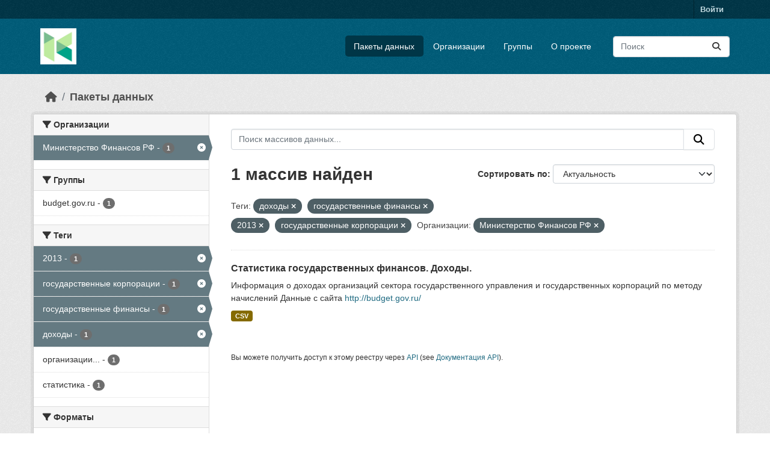

--- FILE ---
content_type: text/html; charset=utf-8
request_url: https://hubofdata.ru/dataset/?tags=%D0%B4%D0%BE%D1%85%D0%BE%D0%B4%D1%8B&tags=%D0%B3%D0%BE%D1%81%D1%83%D0%B4%D0%B0%D1%80%D1%81%D1%82%D0%B2%D0%B5%D0%BD%D0%BD%D1%8B%D0%B5+%D1%84%D0%B8%D0%BD%D0%B0%D0%BD%D1%81%D1%8B&tags=2013&organization=minfinrf&tags=%D0%B3%D0%BE%D1%81%D1%83%D0%B4%D0%B0%D1%80%D1%81%D1%82%D0%B2%D0%B5%D0%BD%D0%BD%D1%8B%D0%B5+%D0%BA%D0%BE%D1%80%D0%BF%D0%BE%D1%80%D0%B0%D1%86%D0%B8%D0%B8
body_size: 49347
content:
<!DOCTYPE html>
<!--[if IE 9]> <html lang="ru" class="ie9"> <![endif]-->
<!--[if gt IE 8]><!--> <html lang="ru"  > <!--<![endif]-->
  <head>
    <meta charset="utf-8" />
      <meta name="csrf_field_name" content="_csrf_token" />
      <meta name="_csrf_token" content="IjJmMjRkMTY0Mjg2ZTZiN2NiMGY3NjJkNzY3NzE4N2MwOTFkM2QxMjUi.aXL-xw.Sp5_6Xe6tPCy8nOmjGdgxrb1wsA" />

      <meta name="generator" content="ckan 2.11.4" />
      <meta name="viewport" content="width=device-width, initial-scale=1.0">
    <title>Набор данных - Хаб открытых данных</title>

    
    <link rel="shortcut icon" href="/base/images/ckan.ico" />
    
  
      
      
      
    
  


    
    <link href="/webassets/base/51d427fe_main.css" rel="stylesheet"/>
<link href="/webassets/ckanext-activity/8dd77216_activity.css" rel="stylesheet"/>
    
    

  </head>

  
  <body data-site-root="https://hubofdata.ru/" data-locale-root="https://hubofdata.ru/" >

    
    <div class="visually-hidden-focusable"><a href="#content">Skip to main content</a></div>
  

  
    

 
<div class="account-masthead">
  <div class="container">
     
    <nav class="account not-authed" aria-label="Account">
      <ul class="list-unstyled">
        
        <li><a href="/user/login">Войти </a></li>
         
      </ul>
    </nav>
     
  </div>
</div>

<header class="masthead">
  <div class="container">
      
    <nav class="navbar navbar-expand-lg navbar-light">
      <hgroup class="header-image navbar-left">

      
      
      <a class="logo" href="/">
        <img src="/uploads/admin/2018-04-28-063741.421900hub.png" alt="Хаб открытых данных"
          title="Хаб открытых данных" />
      </a>
      
      

       </hgroup>
      <button class="navbar-toggler" type="button" data-bs-toggle="collapse" data-bs-target="#main-navigation-toggle"
        aria-controls="main-navigation-toggle" aria-expanded="false" aria-label="Toggle navigation">
        <span class="fa fa-bars text-white"></span>
      </button>

      <div class="main-navbar collapse navbar-collapse" id="main-navigation-toggle">
        <ul class="navbar-nav ms-auto mb-2 mb-lg-0">
          
            
              
              

              <li class="active"><a href="/dataset/">Пакеты данных</a></li><li><a href="/organization/">Организации</a></li><li><a href="/group/">Группы</a></li><li><a href="/about">О проекте</a></li>
            
          </ul>

      
      
          <form class="d-flex site-search" action="/dataset/" method="get">
              <label class="d-none" for="field-sitewide-search">Search Datasets...</label>
              <input id="field-sitewide-search" class="form-control me-2"  type="text" name="q" placeholder="Поиск" aria-label="Поиск массивов данных..."/>
              <button class="btn" type="submit" aria-label="Отправить"><i class="fa fa-search"></i></button>
          </form>
      
      </div>
    </nav>
  </div>
</header>

  
    <div class="main">
      <div id="content" class="container">
        
          
            <div class="flash-messages">
              
                
              
            </div>
          

          
            <div class="toolbar" role="navigation" aria-label="Breadcrumb">
              
                
                  <ol class="breadcrumb">
                    
<li class="home"><a href="/" aria-label="Главная страница"><i class="fa fa-home"></i><span> Главная страница</span></a></li>
                    
  <li class="active"><a href="/dataset/">Пакеты данных</a></li>

                  </ol>
                
              
            </div>
          

          <div class="row wrapper">
            
            
            

            
              <aside class="secondary col-md-3">
                
                
  <div class="filters">
    <div>
      
        

    
    
	
	    
		<section class="module module-narrow module-shallow">
		    
			<h2 class="module-heading">
			    <i class="fa fa-filter"></i>
			    Организации
			</h2>
		    
		    
			
			    
				<nav aria-label="Организации">
				    <ul class="list-unstyled nav nav-simple nav-facet">
					
					    
					    
					    
					    
					    <li class="nav-item  active">
						<a href="/dataset/?tags=%D0%B4%D0%BE%D1%85%D0%BE%D0%B4%D1%8B&amp;tags=%D0%B3%D0%BE%D1%81%D1%83%D0%B4%D0%B0%D1%80%D1%81%D1%82%D0%B2%D0%B5%D0%BD%D0%BD%D1%8B%D0%B5+%D1%84%D0%B8%D0%BD%D0%B0%D0%BD%D1%81%D1%8B&amp;tags=2013&amp;tags=%D0%B3%D0%BE%D1%81%D1%83%D0%B4%D0%B0%D1%80%D1%81%D1%82%D0%B2%D0%B5%D0%BD%D0%BD%D1%8B%D0%B5+%D0%BA%D0%BE%D1%80%D0%BF%D0%BE%D1%80%D0%B0%D1%86%D0%B8%D0%B8" title="">
						    <span class="item-label">Министерство Финансов РФ</span>
						    <span class="hidden separator"> - </span>
						    <span class="item-count badge">1</span>

							<span class="facet-close"> <i class="fa fa-solid fa-circle-xmark"></i></span>
						</a>
					    </li>
					
				    </ul>
				</nav>

				<p class="module-footer">
				    
					
				    
				</p>
			    
			
		    
		</section>
	    
	
    

      
        

    
    
	
	    
		<section class="module module-narrow module-shallow">
		    
			<h2 class="module-heading">
			    <i class="fa fa-filter"></i>
			    Группы
			</h2>
		    
		    
			
			    
				<nav aria-label="Группы">
				    <ul class="list-unstyled nav nav-simple nav-facet">
					
					    
					    
					    
					    
					    <li class="nav-item ">
						<a href="/dataset/?tags=%D0%B4%D0%BE%D1%85%D0%BE%D0%B4%D1%8B&amp;tags=%D0%B3%D0%BE%D1%81%D1%83%D0%B4%D0%B0%D1%80%D1%81%D1%82%D0%B2%D0%B5%D0%BD%D0%BD%D1%8B%D0%B5+%D1%84%D0%B8%D0%BD%D0%B0%D0%BD%D1%81%D1%8B&amp;tags=2013&amp;tags=%D0%B3%D0%BE%D1%81%D1%83%D0%B4%D0%B0%D1%80%D1%81%D1%82%D0%B2%D0%B5%D0%BD%D0%BD%D1%8B%D0%B5+%D0%BA%D0%BE%D1%80%D0%BF%D0%BE%D1%80%D0%B0%D1%86%D0%B8%D0%B8&amp;organization=minfinrf&amp;groups=budgetgovru" title="">
						    <span class="item-label">budget.gov.ru</span>
						    <span class="hidden separator"> - </span>
						    <span class="item-count badge">1</span>

							
						</a>
					    </li>
					
				    </ul>
				</nav>

				<p class="module-footer">
				    
					
				    
				</p>
			    
			
		    
		</section>
	    
	
    

      
        

    
    
	
	    
		<section class="module module-narrow module-shallow">
		    
			<h2 class="module-heading">
			    <i class="fa fa-filter"></i>
			    Теги
			</h2>
		    
		    
			
			    
				<nav aria-label="Теги">
				    <ul class="list-unstyled nav nav-simple nav-facet">
					
					    
					    
					    
					    
					    <li class="nav-item  active">
						<a href="/dataset/?tags=%D0%B4%D0%BE%D1%85%D0%BE%D0%B4%D1%8B&amp;tags=%D0%B3%D0%BE%D1%81%D1%83%D0%B4%D0%B0%D1%80%D1%81%D1%82%D0%B2%D0%B5%D0%BD%D0%BD%D1%8B%D0%B5+%D1%84%D0%B8%D0%BD%D0%B0%D0%BD%D1%81%D1%8B&amp;tags=%D0%B3%D0%BE%D1%81%D1%83%D0%B4%D0%B0%D1%80%D1%81%D1%82%D0%B2%D0%B5%D0%BD%D0%BD%D1%8B%D0%B5+%D0%BA%D0%BE%D1%80%D0%BF%D0%BE%D1%80%D0%B0%D1%86%D0%B8%D0%B8&amp;organization=minfinrf" title="">
						    <span class="item-label">2013</span>
						    <span class="hidden separator"> - </span>
						    <span class="item-count badge">1</span>

							<span class="facet-close"> <i class="fa fa-solid fa-circle-xmark"></i></span>
						</a>
					    </li>
					
					    
					    
					    
					    
					    <li class="nav-item  active">
						<a href="/dataset/?tags=%D0%B4%D0%BE%D1%85%D0%BE%D0%B4%D1%8B&amp;tags=%D0%B3%D0%BE%D1%81%D1%83%D0%B4%D0%B0%D1%80%D1%81%D1%82%D0%B2%D0%B5%D0%BD%D0%BD%D1%8B%D0%B5+%D1%84%D0%B8%D0%BD%D0%B0%D0%BD%D1%81%D1%8B&amp;tags=2013&amp;organization=minfinrf" title="">
						    <span class="item-label">государственные корпорации</span>
						    <span class="hidden separator"> - </span>
						    <span class="item-count badge">1</span>

							<span class="facet-close"> <i class="fa fa-solid fa-circle-xmark"></i></span>
						</a>
					    </li>
					
					    
					    
					    
					    
					    <li class="nav-item  active">
						<a href="/dataset/?tags=%D0%B4%D0%BE%D1%85%D0%BE%D0%B4%D1%8B&amp;tags=2013&amp;tags=%D0%B3%D0%BE%D1%81%D1%83%D0%B4%D0%B0%D1%80%D1%81%D1%82%D0%B2%D0%B5%D0%BD%D0%BD%D1%8B%D0%B5+%D0%BA%D0%BE%D1%80%D0%BF%D0%BE%D1%80%D0%B0%D1%86%D0%B8%D0%B8&amp;organization=minfinrf" title="">
						    <span class="item-label">государственные финансы</span>
						    <span class="hidden separator"> - </span>
						    <span class="item-count badge">1</span>

							<span class="facet-close"> <i class="fa fa-solid fa-circle-xmark"></i></span>
						</a>
					    </li>
					
					    
					    
					    
					    
					    <li class="nav-item  active">
						<a href="/dataset/?tags=%D0%B3%D0%BE%D1%81%D1%83%D0%B4%D0%B0%D1%80%D1%81%D1%82%D0%B2%D0%B5%D0%BD%D0%BD%D1%8B%D0%B5+%D1%84%D0%B8%D0%BD%D0%B0%D0%BD%D1%81%D1%8B&amp;tags=2013&amp;tags=%D0%B3%D0%BE%D1%81%D1%83%D0%B4%D0%B0%D1%80%D1%81%D1%82%D0%B2%D0%B5%D0%BD%D0%BD%D1%8B%D0%B5+%D0%BA%D0%BE%D1%80%D0%BF%D0%BE%D1%80%D0%B0%D1%86%D0%B8%D0%B8&amp;organization=minfinrf" title="">
						    <span class="item-label">доходы</span>
						    <span class="hidden separator"> - </span>
						    <span class="item-count badge">1</span>

							<span class="facet-close"> <i class="fa fa-solid fa-circle-xmark"></i></span>
						</a>
					    </li>
					
					    
					    
					    
					    
					    <li class="nav-item ">
						<a href="/dataset/?tags=%D0%B4%D0%BE%D1%85%D0%BE%D0%B4%D1%8B&amp;tags=%D0%B3%D0%BE%D1%81%D1%83%D0%B4%D0%B0%D1%80%D1%81%D1%82%D0%B2%D0%B5%D0%BD%D0%BD%D1%8B%D0%B5+%D1%84%D0%B8%D0%BD%D0%B0%D0%BD%D1%81%D1%8B&amp;tags=2013&amp;tags=%D0%B3%D0%BE%D1%81%D1%83%D0%B4%D0%B0%D1%80%D1%81%D1%82%D0%B2%D0%B5%D0%BD%D0%BD%D1%8B%D0%B5+%D0%BA%D0%BE%D1%80%D0%BF%D0%BE%D1%80%D0%B0%D1%86%D0%B8%D0%B8&amp;organization=minfinrf&amp;tags=%D0%BE%D1%80%D0%B3%D0%B0%D0%BD%D0%B8%D0%B7%D0%B0%D1%86%D0%B8%D0%B8+%D1%81%D0%B5%D0%BA%D1%82%D0%BE%D1%80%D0%B0+%D0%B3%D0%BE%D1%81%D1%83%D0%B4%D0%B0%D1%80%D1%81%D1%82%D0%B2%D0%B5%D0%BD%D0%BD%D0%BE%D0%B3%D0%BE+%D1%83%D0%BF%D1%80%D0%B0%D0%B2%D0%BB%D0%B5%D0%BD%D0%B8%D1%8F" title="организации сектора государственного управления">
						    <span class="item-label">организации...</span>
						    <span class="hidden separator"> - </span>
						    <span class="item-count badge">1</span>

							
						</a>
					    </li>
					
					    
					    
					    
					    
					    <li class="nav-item ">
						<a href="/dataset/?tags=%D0%B4%D0%BE%D1%85%D0%BE%D0%B4%D1%8B&amp;tags=%D0%B3%D0%BE%D1%81%D1%83%D0%B4%D0%B0%D1%80%D1%81%D1%82%D0%B2%D0%B5%D0%BD%D0%BD%D1%8B%D0%B5+%D1%84%D0%B8%D0%BD%D0%B0%D0%BD%D1%81%D1%8B&amp;tags=2013&amp;tags=%D0%B3%D0%BE%D1%81%D1%83%D0%B4%D0%B0%D1%80%D1%81%D1%82%D0%B2%D0%B5%D0%BD%D0%BD%D1%8B%D0%B5+%D0%BA%D0%BE%D1%80%D0%BF%D0%BE%D1%80%D0%B0%D1%86%D0%B8%D0%B8&amp;organization=minfinrf&amp;tags=%D1%81%D1%82%D0%B0%D1%82%D0%B8%D1%81%D1%82%D0%B8%D0%BA%D0%B0" title="">
						    <span class="item-label">статистика</span>
						    <span class="hidden separator"> - </span>
						    <span class="item-count badge">1</span>

							
						</a>
					    </li>
					
				    </ul>
				</nav>

				<p class="module-footer">
				    
					
				    
				</p>
			    
			
		    
		</section>
	    
	
    

      
        

    
    
	
	    
		<section class="module module-narrow module-shallow">
		    
			<h2 class="module-heading">
			    <i class="fa fa-filter"></i>
			    Форматы
			</h2>
		    
		    
			
			    
				<nav aria-label="Форматы">
				    <ul class="list-unstyled nav nav-simple nav-facet">
					
					    
					    
					    
					    
					    <li class="nav-item ">
						<a href="/dataset/?tags=%D0%B4%D0%BE%D1%85%D0%BE%D0%B4%D1%8B&amp;tags=%D0%B3%D0%BE%D1%81%D1%83%D0%B4%D0%B0%D1%80%D1%81%D1%82%D0%B2%D0%B5%D0%BD%D0%BD%D1%8B%D0%B5+%D1%84%D0%B8%D0%BD%D0%B0%D0%BD%D1%81%D1%8B&amp;tags=2013&amp;tags=%D0%B3%D0%BE%D1%81%D1%83%D0%B4%D0%B0%D1%80%D1%81%D1%82%D0%B2%D0%B5%D0%BD%D0%BD%D1%8B%D0%B5+%D0%BA%D0%BE%D1%80%D0%BF%D0%BE%D1%80%D0%B0%D1%86%D0%B8%D0%B8&amp;organization=minfinrf&amp;res_format=CSV" title="">
						    <span class="item-label">CSV</span>
						    <span class="hidden separator"> - </span>
						    <span class="item-count badge">1</span>

							
						</a>
					    </li>
					
				    </ul>
				</nav>

				<p class="module-footer">
				    
					
				    
				</p>
			    
			
		    
		</section>
	    
	
    

      
        

    
    
	
	    
		<section class="module module-narrow module-shallow">
		    
			<h2 class="module-heading">
			    <i class="fa fa-filter"></i>
			    Лицензии
			</h2>
		    
		    
			
			    
				<p class="module-content empty">Нет Лицензии соответствующего этому поиску</p>
			    
			
		    
		</section>
	    
	
    

      
    </div>
    <a class="close no-text hide-filters"><i class="fa fa-times-circle"></i><span class="text">close</span></a>
  </div>

              </aside>
            

            
              <div class="primary col-md-9 col-xs-12" role="main">
                
                
  <section class="module">
    <div class="module-content">
      
        
      
      
        
        
        







<form id="dataset-search-form" class="search-form" method="get" data-module="select-switch">

  
    <div class="input-group search-input-group">
      <input aria-label="Поиск массивов данных..." id="field-giant-search" type="text" class="form-control input-lg" name="q" value="" autocomplete="off" placeholder="Поиск массивов данных...">
      
      <button class="btn btn-default btn-lg" type="submit" value="search" aria-label="Отправить">
        <i class="fa fa-search"></i>
      </button>
      
    </div>
  

  
    <span>






<input type="hidden" name="tags" value="доходы" />





<input type="hidden" name="tags" value="государственные финансы" />





<input type="hidden" name="tags" value="2013" />





<input type="hidden" name="tags" value="государственные корпорации" />





<input type="hidden" name="organization" value="minfinrf" />



</span>
  

  
    
      <div class="form-group control-order-by">
        <label for="field-order-by">Сортировать по</label>
        <select id="field-order-by" name="sort" class="form-control form-select">
          
            
              <option value="score desc, metadata_modified desc" selected="selected">Актуальность</option>
            
          
            
              <option value="title_string asc">Имя По возрастанию</option>
            
          
            
              <option value="title_string desc">Имя по убыванию</option>
            
          
            
              <option value="metadata_modified desc">Время последнего изменения</option>
            
          
        </select>
        
        <button class="btn btn-default js-hide" type="submit">Перейти</button>
        
      </div>
    
  

  
    <h1>
    
      

  
  
  
  

1 массив найден
    
    </h1>
  

  
    
      <p class="filter-list">
        
          
          <span class="facet">Теги:</span>
          
            <span class="filtered pill">доходы
              <a href="/dataset/?tags=%D0%B3%D0%BE%D1%81%D1%83%D0%B4%D0%B0%D1%80%D1%81%D1%82%D0%B2%D0%B5%D0%BD%D0%BD%D1%8B%D0%B5+%D1%84%D0%B8%D0%BD%D0%B0%D0%BD%D1%81%D1%8B&amp;tags=2013&amp;tags=%D0%B3%D0%BE%D1%81%D1%83%D0%B4%D0%B0%D1%80%D1%81%D1%82%D0%B2%D0%B5%D0%BD%D0%BD%D1%8B%D0%B5+%D0%BA%D0%BE%D1%80%D0%BF%D0%BE%D1%80%D0%B0%D1%86%D0%B8%D0%B8&amp;organization=minfinrf" class="remove" title="Удалить"><i class="fa fa-times"></i></a>
            </span>
          
            <span class="filtered pill">государственные финансы
              <a href="/dataset/?tags=%D0%B4%D0%BE%D1%85%D0%BE%D0%B4%D1%8B&amp;tags=2013&amp;tags=%D0%B3%D0%BE%D1%81%D1%83%D0%B4%D0%B0%D1%80%D1%81%D1%82%D0%B2%D0%B5%D0%BD%D0%BD%D1%8B%D0%B5+%D0%BA%D0%BE%D1%80%D0%BF%D0%BE%D1%80%D0%B0%D1%86%D0%B8%D0%B8&amp;organization=minfinrf" class="remove" title="Удалить"><i class="fa fa-times"></i></a>
            </span>
          
            <span class="filtered pill">2013
              <a href="/dataset/?tags=%D0%B4%D0%BE%D1%85%D0%BE%D0%B4%D1%8B&amp;tags=%D0%B3%D0%BE%D1%81%D1%83%D0%B4%D0%B0%D1%80%D1%81%D1%82%D0%B2%D0%B5%D0%BD%D0%BD%D1%8B%D0%B5+%D1%84%D0%B8%D0%BD%D0%B0%D0%BD%D1%81%D1%8B&amp;tags=%D0%B3%D0%BE%D1%81%D1%83%D0%B4%D0%B0%D1%80%D1%81%D1%82%D0%B2%D0%B5%D0%BD%D0%BD%D1%8B%D0%B5+%D0%BA%D0%BE%D1%80%D0%BF%D0%BE%D1%80%D0%B0%D1%86%D0%B8%D0%B8&amp;organization=minfinrf" class="remove" title="Удалить"><i class="fa fa-times"></i></a>
            </span>
          
            <span class="filtered pill">государственные корпорации
              <a href="/dataset/?tags=%D0%B4%D0%BE%D1%85%D0%BE%D0%B4%D1%8B&amp;tags=%D0%B3%D0%BE%D1%81%D1%83%D0%B4%D0%B0%D1%80%D1%81%D1%82%D0%B2%D0%B5%D0%BD%D0%BD%D1%8B%D0%B5+%D1%84%D0%B8%D0%BD%D0%B0%D0%BD%D1%81%D1%8B&amp;tags=2013&amp;organization=minfinrf" class="remove" title="Удалить"><i class="fa fa-times"></i></a>
            </span>
          
        
          
          <span class="facet">Организации:</span>
          
            <span class="filtered pill">Министерство Финансов РФ
              <a href="/dataset/?tags=%D0%B4%D0%BE%D1%85%D0%BE%D0%B4%D1%8B&amp;tags=%D0%B3%D0%BE%D1%81%D1%83%D0%B4%D0%B0%D1%80%D1%81%D1%82%D0%B2%D0%B5%D0%BD%D0%BD%D1%8B%D0%B5+%D1%84%D0%B8%D0%BD%D0%B0%D0%BD%D1%81%D1%8B&amp;tags=2013&amp;tags=%D0%B3%D0%BE%D1%81%D1%83%D0%B4%D0%B0%D1%80%D1%81%D1%82%D0%B2%D0%B5%D0%BD%D0%BD%D1%8B%D0%B5+%D0%BA%D0%BE%D1%80%D0%BF%D0%BE%D1%80%D0%B0%D1%86%D0%B8%D0%B8" class="remove" title="Удалить"><i class="fa fa-times"></i></a>
            </span>
          
        
      </p>
      <a class="show-filters btn btn-default">Фильтровать Результаты</a>
    
  

</form>




      
      
        

  
    <ul class="dataset-list list-unstyled">
    	
	      
	        




  <li class="dataset-item">
    
      <div class="dataset-content">
        
          <h2 class="dataset-heading">
            
              
            
            
    <a href="/dataset/7710568760-statisticfinanceyearlyincome_budgetgovru" title="Статистика государственных финансов. Доходы.">
      Статистика государственных финансов. Доходы.
    </a>
            
            
              
            
          </h2>
        
        
          
            <div>Информация о доходах организаций сектора государственного управления и государственных корпораций по методу начислений

Данные с сайта <a href="http://budget.gov.ru/" rel="noopener">http://budget.gov.ru/</a></div>
          
        
      </div>
      
        
          
            <ul class="dataset-resources list-unstyled">
              
                
                <li>
                  <a href="/dataset/7710568760-statisticfinanceyearlyincome_budgetgovru" class="badge badge-default" data-format="csv">CSV</a>
                </li>
                
              
            </ul>
          
        
      
    
  </li>

	      
	    
    </ul>
  

      
    </div>

    
      
    
  </section>

  
    <section class="module">
      <div class="module-content">
        
          <small>
            
            
            Вы можете получить доступ к этому реестру через <a href="/api/3">API</a> (see <a href="https://docs.ckan.org/en/2.11/api/">Документация API</a>).
          </small>
        
      </div>
    </section>
  

              </div>
            
          </div>
        
      </div>
    </div>
  
    <footer class="site-footer">
  <div class="container">
    
    <div class="row">
      <div class="col-md-8 footer-links">
        
          <ul class="list-unstyled">
            
              <li><a href="/about">Про Хаб открытых данных</a></li>
            
          </ul>
          <ul class="list-unstyled">
            
              
              <li><a href="https://docs.ckan.org/en/2.11/api/">CKAN API</a></li>
              <li><a href="https://www.ckan.org/">Ассоциация CKAN</a></li>
              <li><a href="https://www.opendefinition.org/od/"><img src="/base/images/od_80x15_blue.png" alt="Open Data"></a></li>
            
          </ul>
        
      </div>
      <div class="col-md-4 attribution">
        
          <p><strong>Создано</strong> <a class="hide-text ckan-footer-logo" href="http://ckan.org">CKAN</a></p>
        
        
          
<form class="lang-select" action="/util/redirect" data-module="select-switch" method="POST">
  
<input type="hidden" name="_csrf_token" value="IjJmMjRkMTY0Mjg2ZTZiN2NiMGY3NjJkNzY3NzE4N2MwOTFkM2QxMjUi.aXL-xw.Sp5_6Xe6tPCy8nOmjGdgxrb1wsA"/> 
  <div class="form-group">
    <label for="field-lang-select">Язык</label>
    <select id="field-lang-select" name="url" data-module="autocomplete" data-module-dropdown-class="lang-dropdown" data-module-container-class="lang-container">
      
        <option value="/ru/dataset/?tags=%D0%B4%D0%BE%D1%85%D0%BE%D0%B4%D1%8B&amp;tags=%D0%B3%D0%BE%D1%81%D1%83%D0%B4%D0%B0%D1%80%D1%81%D1%82%D0%B2%D0%B5%D0%BD%D0%BD%D1%8B%D0%B5+%D1%84%D0%B8%D0%BD%D0%B0%D0%BD%D1%81%D1%8B&amp;tags=2013&amp;organization=minfinrf&amp;tags=%D0%B3%D0%BE%D1%81%D1%83%D0%B4%D0%B0%D1%80%D1%81%D1%82%D0%B2%D0%B5%D0%BD%D0%BD%D1%8B%D0%B5+%D0%BA%D0%BE%D1%80%D0%BF%D0%BE%D1%80%D0%B0%D1%86%D0%B8%D0%B8" selected="selected">
          русский
        </option>
      
        <option value="/en/dataset/?tags=%D0%B4%D0%BE%D1%85%D0%BE%D0%B4%D1%8B&amp;tags=%D0%B3%D0%BE%D1%81%D1%83%D0%B4%D0%B0%D1%80%D1%81%D1%82%D0%B2%D0%B5%D0%BD%D0%BD%D1%8B%D0%B5+%D1%84%D0%B8%D0%BD%D0%B0%D0%BD%D1%81%D1%8B&amp;tags=2013&amp;organization=minfinrf&amp;tags=%D0%B3%D0%BE%D1%81%D1%83%D0%B4%D0%B0%D1%80%D1%81%D1%82%D0%B2%D0%B5%D0%BD%D0%BD%D1%8B%D0%B5+%D0%BA%D0%BE%D1%80%D0%BF%D0%BE%D1%80%D0%B0%D1%86%D0%B8%D0%B8" >
          English
        </option>
      
        <option value="/vi/dataset/?tags=%D0%B4%D0%BE%D1%85%D0%BE%D0%B4%D1%8B&amp;tags=%D0%B3%D0%BE%D1%81%D1%83%D0%B4%D0%B0%D1%80%D1%81%D1%82%D0%B2%D0%B5%D0%BD%D0%BD%D1%8B%D0%B5+%D1%84%D0%B8%D0%BD%D0%B0%D0%BD%D1%81%D1%8B&amp;tags=2013&amp;organization=minfinrf&amp;tags=%D0%B3%D0%BE%D1%81%D1%83%D0%B4%D0%B0%D1%80%D1%81%D1%82%D0%B2%D0%B5%D0%BD%D0%BD%D1%8B%D0%B5+%D0%BA%D0%BE%D1%80%D0%BF%D0%BE%D1%80%D0%B0%D1%86%D0%B8%D0%B8" >
          Tiếng Việt
        </option>
      
        <option value="/de/dataset/?tags=%D0%B4%D0%BE%D1%85%D0%BE%D0%B4%D1%8B&amp;tags=%D0%B3%D0%BE%D1%81%D1%83%D0%B4%D0%B0%D1%80%D1%81%D1%82%D0%B2%D0%B5%D0%BD%D0%BD%D1%8B%D0%B5+%D1%84%D0%B8%D0%BD%D0%B0%D0%BD%D1%81%D1%8B&amp;tags=2013&amp;organization=minfinrf&amp;tags=%D0%B3%D0%BE%D1%81%D1%83%D0%B4%D0%B0%D1%80%D1%81%D1%82%D0%B2%D0%B5%D0%BD%D0%BD%D1%8B%D0%B5+%D0%BA%D0%BE%D1%80%D0%BF%D0%BE%D1%80%D0%B0%D1%86%D0%B8%D0%B8" >
          Deutsch
        </option>
      
        <option value="/hu/dataset/?tags=%D0%B4%D0%BE%D1%85%D0%BE%D0%B4%D1%8B&amp;tags=%D0%B3%D0%BE%D1%81%D1%83%D0%B4%D0%B0%D1%80%D1%81%D1%82%D0%B2%D0%B5%D0%BD%D0%BD%D1%8B%D0%B5+%D1%84%D0%B8%D0%BD%D0%B0%D0%BD%D1%81%D1%8B&amp;tags=2013&amp;organization=minfinrf&amp;tags=%D0%B3%D0%BE%D1%81%D1%83%D0%B4%D0%B0%D1%80%D1%81%D1%82%D0%B2%D0%B5%D0%BD%D0%BD%D1%8B%D0%B5+%D0%BA%D0%BE%D1%80%D0%BF%D0%BE%D1%80%D0%B0%D1%86%D0%B8%D0%B8" >
          magyar
        </option>
      
        <option value="/id/dataset/?tags=%D0%B4%D0%BE%D1%85%D0%BE%D0%B4%D1%8B&amp;tags=%D0%B3%D0%BE%D1%81%D1%83%D0%B4%D0%B0%D1%80%D1%81%D1%82%D0%B2%D0%B5%D0%BD%D0%BD%D1%8B%D0%B5+%D1%84%D0%B8%D0%BD%D0%B0%D0%BD%D1%81%D1%8B&amp;tags=2013&amp;organization=minfinrf&amp;tags=%D0%B3%D0%BE%D1%81%D1%83%D0%B4%D0%B0%D1%80%D1%81%D1%82%D0%B2%D0%B5%D0%BD%D0%BD%D1%8B%D0%B5+%D0%BA%D0%BE%D1%80%D0%BF%D0%BE%D1%80%D0%B0%D1%86%D0%B8%D0%B8" >
          Indonesia
        </option>
      
        <option value="/uk/dataset/?tags=%D0%B4%D0%BE%D1%85%D0%BE%D0%B4%D1%8B&amp;tags=%D0%B3%D0%BE%D1%81%D1%83%D0%B4%D0%B0%D1%80%D1%81%D1%82%D0%B2%D0%B5%D0%BD%D0%BD%D1%8B%D0%B5+%D1%84%D0%B8%D0%BD%D0%B0%D0%BD%D1%81%D1%8B&amp;tags=2013&amp;organization=minfinrf&amp;tags=%D0%B3%D0%BE%D1%81%D1%83%D0%B4%D0%B0%D1%80%D1%81%D1%82%D0%B2%D0%B5%D0%BD%D0%BD%D1%8B%D0%B5+%D0%BA%D0%BE%D1%80%D0%BF%D0%BE%D1%80%D0%B0%D1%86%D0%B8%D0%B8" >
          українська
        </option>
      
        <option value="/zh_Hans_CN/dataset/?tags=%D0%B4%D0%BE%D1%85%D0%BE%D0%B4%D1%8B&amp;tags=%D0%B3%D0%BE%D1%81%D1%83%D0%B4%D0%B0%D1%80%D1%81%D1%82%D0%B2%D0%B5%D0%BD%D0%BD%D1%8B%D0%B5+%D1%84%D0%B8%D0%BD%D0%B0%D0%BD%D1%81%D1%8B&amp;tags=2013&amp;organization=minfinrf&amp;tags=%D0%B3%D0%BE%D1%81%D1%83%D0%B4%D0%B0%D1%80%D1%81%D1%82%D0%B2%D0%B5%D0%BD%D0%BD%D1%8B%D0%B5+%D0%BA%D0%BE%D1%80%D0%BF%D0%BE%D1%80%D0%B0%D1%86%D0%B8%D0%B8" >
          中文 (简体, 中国)
        </option>
      
        <option value="/eu/dataset/?tags=%D0%B4%D0%BE%D1%85%D0%BE%D0%B4%D1%8B&amp;tags=%D0%B3%D0%BE%D1%81%D1%83%D0%B4%D0%B0%D1%80%D1%81%D1%82%D0%B2%D0%B5%D0%BD%D0%BD%D1%8B%D0%B5+%D1%84%D0%B8%D0%BD%D0%B0%D0%BD%D1%81%D1%8B&amp;tags=2013&amp;organization=minfinrf&amp;tags=%D0%B3%D0%BE%D1%81%D1%83%D0%B4%D0%B0%D1%80%D1%81%D1%82%D0%B2%D0%B5%D0%BD%D0%BD%D1%8B%D0%B5+%D0%BA%D0%BE%D1%80%D0%BF%D0%BE%D1%80%D0%B0%D1%86%D0%B8%D0%B8" >
          euskara
        </option>
      
        <option value="/es/dataset/?tags=%D0%B4%D0%BE%D1%85%D0%BE%D0%B4%D1%8B&amp;tags=%D0%B3%D0%BE%D1%81%D1%83%D0%B4%D0%B0%D1%80%D1%81%D1%82%D0%B2%D0%B5%D0%BD%D0%BD%D1%8B%D0%B5+%D1%84%D0%B8%D0%BD%D0%B0%D0%BD%D1%81%D1%8B&amp;tags=2013&amp;organization=minfinrf&amp;tags=%D0%B3%D0%BE%D1%81%D1%83%D0%B4%D0%B0%D1%80%D1%81%D1%82%D0%B2%D0%B5%D0%BD%D0%BD%D1%8B%D0%B5+%D0%BA%D0%BE%D1%80%D0%BF%D0%BE%D1%80%D0%B0%D1%86%D0%B8%D0%B8" >
          español
        </option>
      
        <option value="/sk/dataset/?tags=%D0%B4%D0%BE%D1%85%D0%BE%D0%B4%D1%8B&amp;tags=%D0%B3%D0%BE%D1%81%D1%83%D0%B4%D0%B0%D1%80%D1%81%D1%82%D0%B2%D0%B5%D0%BD%D0%BD%D1%8B%D0%B5+%D1%84%D0%B8%D0%BD%D0%B0%D0%BD%D1%81%D1%8B&amp;tags=2013&amp;organization=minfinrf&amp;tags=%D0%B3%D0%BE%D1%81%D1%83%D0%B4%D0%B0%D1%80%D1%81%D1%82%D0%B2%D0%B5%D0%BD%D0%BD%D1%8B%D0%B5+%D0%BA%D0%BE%D1%80%D0%BF%D0%BE%D1%80%D0%B0%D1%86%D0%B8%D0%B8" >
          slovenčina
        </option>
      
        <option value="/hr/dataset/?tags=%D0%B4%D0%BE%D1%85%D0%BE%D0%B4%D1%8B&amp;tags=%D0%B3%D0%BE%D1%81%D1%83%D0%B4%D0%B0%D1%80%D1%81%D1%82%D0%B2%D0%B5%D0%BD%D0%BD%D1%8B%D0%B5+%D1%84%D0%B8%D0%BD%D0%B0%D0%BD%D1%81%D1%8B&amp;tags=2013&amp;organization=minfinrf&amp;tags=%D0%B3%D0%BE%D1%81%D1%83%D0%B4%D0%B0%D1%80%D1%81%D1%82%D0%B2%D0%B5%D0%BD%D0%BD%D1%8B%D0%B5+%D0%BA%D0%BE%D1%80%D0%BF%D0%BE%D1%80%D0%B0%D1%86%D0%B8%D0%B8" >
          hrvatski
        </option>
      
        <option value="/ja/dataset/?tags=%D0%B4%D0%BE%D1%85%D0%BE%D0%B4%D1%8B&amp;tags=%D0%B3%D0%BE%D1%81%D1%83%D0%B4%D0%B0%D1%80%D1%81%D1%82%D0%B2%D0%B5%D0%BD%D0%BD%D1%8B%D0%B5+%D1%84%D0%B8%D0%BD%D0%B0%D0%BD%D1%81%D1%8B&amp;tags=2013&amp;organization=minfinrf&amp;tags=%D0%B3%D0%BE%D1%81%D1%83%D0%B4%D0%B0%D1%80%D1%81%D1%82%D0%B2%D0%B5%D0%BD%D0%BD%D1%8B%D0%B5+%D0%BA%D0%BE%D1%80%D0%BF%D0%BE%D1%80%D0%B0%D1%86%D0%B8%D0%B8" >
          日本語
        </option>
      
        <option value="/lt/dataset/?tags=%D0%B4%D0%BE%D1%85%D0%BE%D0%B4%D1%8B&amp;tags=%D0%B3%D0%BE%D1%81%D1%83%D0%B4%D0%B0%D1%80%D1%81%D1%82%D0%B2%D0%B5%D0%BD%D0%BD%D1%8B%D0%B5+%D1%84%D0%B8%D0%BD%D0%B0%D0%BD%D1%81%D1%8B&amp;tags=2013&amp;organization=minfinrf&amp;tags=%D0%B3%D0%BE%D1%81%D1%83%D0%B4%D0%B0%D1%80%D1%81%D1%82%D0%B2%D0%B5%D0%BD%D0%BD%D1%8B%D0%B5+%D0%BA%D0%BE%D1%80%D0%BF%D0%BE%D1%80%D0%B0%D1%86%D0%B8%D0%B8" >
          lietuvių
        </option>
      
        <option value="/en_AU/dataset/?tags=%D0%B4%D0%BE%D1%85%D0%BE%D0%B4%D1%8B&amp;tags=%D0%B3%D0%BE%D1%81%D1%83%D0%B4%D0%B0%D1%80%D1%81%D1%82%D0%B2%D0%B5%D0%BD%D0%BD%D1%8B%D0%B5+%D1%84%D0%B8%D0%BD%D0%B0%D0%BD%D1%81%D1%8B&amp;tags=2013&amp;organization=minfinrf&amp;tags=%D0%B3%D0%BE%D1%81%D1%83%D0%B4%D0%B0%D1%80%D1%81%D1%82%D0%B2%D0%B5%D0%BD%D0%BD%D1%8B%D0%B5+%D0%BA%D0%BE%D1%80%D0%BF%D0%BE%D1%80%D0%B0%D1%86%D0%B8%D0%B8" >
          English (Australia)
        </option>
      
        <option value="/mk/dataset/?tags=%D0%B4%D0%BE%D1%85%D0%BE%D0%B4%D1%8B&amp;tags=%D0%B3%D0%BE%D1%81%D1%83%D0%B4%D0%B0%D1%80%D1%81%D1%82%D0%B2%D0%B5%D0%BD%D0%BD%D1%8B%D0%B5+%D1%84%D0%B8%D0%BD%D0%B0%D0%BD%D1%81%D1%8B&amp;tags=2013&amp;organization=minfinrf&amp;tags=%D0%B3%D0%BE%D1%81%D1%83%D0%B4%D0%B0%D1%80%D1%81%D1%82%D0%B2%D0%B5%D0%BD%D0%BD%D1%8B%D0%B5+%D0%BA%D0%BE%D1%80%D0%BF%D0%BE%D1%80%D0%B0%D1%86%D0%B8%D0%B8" >
          македонски
        </option>
      
        <option value="/zh_Hant_TW/dataset/?tags=%D0%B4%D0%BE%D1%85%D0%BE%D0%B4%D1%8B&amp;tags=%D0%B3%D0%BE%D1%81%D1%83%D0%B4%D0%B0%D1%80%D1%81%D1%82%D0%B2%D0%B5%D0%BD%D0%BD%D1%8B%D0%B5+%D1%84%D0%B8%D0%BD%D0%B0%D0%BD%D1%81%D1%8B&amp;tags=2013&amp;organization=minfinrf&amp;tags=%D0%B3%D0%BE%D1%81%D1%83%D0%B4%D0%B0%D1%80%D1%81%D1%82%D0%B2%D0%B5%D0%BD%D0%BD%D1%8B%D0%B5+%D0%BA%D0%BE%D1%80%D0%BF%D0%BE%D1%80%D0%B0%D1%86%D0%B8%D0%B8" >
          中文 (繁體, 台灣)
        </option>
      
        <option value="/cs_CZ/dataset/?tags=%D0%B4%D0%BE%D1%85%D0%BE%D0%B4%D1%8B&amp;tags=%D0%B3%D0%BE%D1%81%D1%83%D0%B4%D0%B0%D1%80%D1%81%D1%82%D0%B2%D0%B5%D0%BD%D0%BD%D1%8B%D0%B5+%D1%84%D0%B8%D0%BD%D0%B0%D0%BD%D1%81%D1%8B&amp;tags=2013&amp;organization=minfinrf&amp;tags=%D0%B3%D0%BE%D1%81%D1%83%D0%B4%D0%B0%D1%80%D1%81%D1%82%D0%B2%D0%B5%D0%BD%D0%BD%D1%8B%D0%B5+%D0%BA%D0%BE%D1%80%D0%BF%D0%BE%D1%80%D0%B0%D1%86%D0%B8%D0%B8" >
          čeština (Česko)
        </option>
      
        <option value="/sr_Latn/dataset/?tags=%D0%B4%D0%BE%D1%85%D0%BE%D0%B4%D1%8B&amp;tags=%D0%B3%D0%BE%D1%81%D1%83%D0%B4%D0%B0%D1%80%D1%81%D1%82%D0%B2%D0%B5%D0%BD%D0%BD%D1%8B%D0%B5+%D1%84%D0%B8%D0%BD%D0%B0%D0%BD%D1%81%D1%8B&amp;tags=2013&amp;organization=minfinrf&amp;tags=%D0%B3%D0%BE%D1%81%D1%83%D0%B4%D0%B0%D1%80%D1%81%D1%82%D0%B2%D0%B5%D0%BD%D0%BD%D1%8B%D0%B5+%D0%BA%D0%BE%D1%80%D0%BF%D0%BE%D1%80%D0%B0%D1%86%D0%B8%D0%B8" >
          srpski (latinica)
        </option>
      
        <option value="/el/dataset/?tags=%D0%B4%D0%BE%D1%85%D0%BE%D0%B4%D1%8B&amp;tags=%D0%B3%D0%BE%D1%81%D1%83%D0%B4%D0%B0%D1%80%D1%81%D1%82%D0%B2%D0%B5%D0%BD%D0%BD%D1%8B%D0%B5+%D1%84%D0%B8%D0%BD%D0%B0%D0%BD%D1%81%D1%8B&amp;tags=2013&amp;organization=minfinrf&amp;tags=%D0%B3%D0%BE%D1%81%D1%83%D0%B4%D0%B0%D1%80%D1%81%D1%82%D0%B2%D0%B5%D0%BD%D0%BD%D1%8B%D0%B5+%D0%BA%D0%BE%D1%80%D0%BF%D0%BE%D1%80%D0%B0%D1%86%D0%B8%D0%B8" >
          Ελληνικά
        </option>
      
        <option value="/ko_KR/dataset/?tags=%D0%B4%D0%BE%D1%85%D0%BE%D0%B4%D1%8B&amp;tags=%D0%B3%D0%BE%D1%81%D1%83%D0%B4%D0%B0%D1%80%D1%81%D1%82%D0%B2%D0%B5%D0%BD%D0%BD%D1%8B%D0%B5+%D1%84%D0%B8%D0%BD%D0%B0%D0%BD%D1%81%D1%8B&amp;tags=2013&amp;organization=minfinrf&amp;tags=%D0%B3%D0%BE%D1%81%D1%83%D0%B4%D0%B0%D1%80%D1%81%D1%82%D0%B2%D0%B5%D0%BD%D0%BD%D1%8B%D0%B5+%D0%BA%D0%BE%D1%80%D0%BF%D0%BE%D1%80%D0%B0%D1%86%D0%B8%D0%B8" >
          한국어 (대한민국)
        </option>
      
        <option value="/fa_IR/dataset/?tags=%D0%B4%D0%BE%D1%85%D0%BE%D0%B4%D1%8B&amp;tags=%D0%B3%D0%BE%D1%81%D1%83%D0%B4%D0%B0%D1%80%D1%81%D1%82%D0%B2%D0%B5%D0%BD%D0%BD%D1%8B%D0%B5+%D1%84%D0%B8%D0%BD%D0%B0%D0%BD%D1%81%D1%8B&amp;tags=2013&amp;organization=minfinrf&amp;tags=%D0%B3%D0%BE%D1%81%D1%83%D0%B4%D0%B0%D1%80%D1%81%D1%82%D0%B2%D0%B5%D0%BD%D0%BD%D1%8B%D0%B5+%D0%BA%D0%BE%D1%80%D0%BF%D0%BE%D1%80%D0%B0%D1%86%D0%B8%D0%B8" >
          فارسی (ایران)
        </option>
      
        <option value="/sq/dataset/?tags=%D0%B4%D0%BE%D1%85%D0%BE%D0%B4%D1%8B&amp;tags=%D0%B3%D0%BE%D1%81%D1%83%D0%B4%D0%B0%D1%80%D1%81%D1%82%D0%B2%D0%B5%D0%BD%D0%BD%D1%8B%D0%B5+%D1%84%D0%B8%D0%BD%D0%B0%D0%BD%D1%81%D1%8B&amp;tags=2013&amp;organization=minfinrf&amp;tags=%D0%B3%D0%BE%D1%81%D1%83%D0%B4%D0%B0%D1%80%D1%81%D1%82%D0%B2%D0%B5%D0%BD%D0%BD%D1%8B%D0%B5+%D0%BA%D0%BE%D1%80%D0%BF%D0%BE%D1%80%D0%B0%D1%86%D0%B8%D0%B8" >
          shqip
        </option>
      
        <option value="/fi/dataset/?tags=%D0%B4%D0%BE%D1%85%D0%BE%D0%B4%D1%8B&amp;tags=%D0%B3%D0%BE%D1%81%D1%83%D0%B4%D0%B0%D1%80%D1%81%D1%82%D0%B2%D0%B5%D0%BD%D0%BD%D1%8B%D0%B5+%D1%84%D0%B8%D0%BD%D0%B0%D0%BD%D1%81%D1%8B&amp;tags=2013&amp;organization=minfinrf&amp;tags=%D0%B3%D0%BE%D1%81%D1%83%D0%B4%D0%B0%D1%80%D1%81%D1%82%D0%B2%D0%B5%D0%BD%D0%BD%D1%8B%D0%B5+%D0%BA%D0%BE%D1%80%D0%BF%D0%BE%D1%80%D0%B0%D1%86%D0%B8%D0%B8" >
          suomi
        </option>
      
        <option value="/gl_ES/dataset/?tags=%D0%B4%D0%BE%D1%85%D0%BE%D0%B4%D1%8B&amp;tags=%D0%B3%D0%BE%D1%81%D1%83%D0%B4%D0%B0%D1%80%D1%81%D1%82%D0%B2%D0%B5%D0%BD%D0%BD%D1%8B%D0%B5+%D1%84%D0%B8%D0%BD%D0%B0%D0%BD%D1%81%D1%8B&amp;tags=2013&amp;organization=minfinrf&amp;tags=%D0%B3%D0%BE%D1%81%D1%83%D0%B4%D0%B0%D1%80%D1%81%D1%82%D0%B2%D0%B5%D0%BD%D0%BD%D1%8B%D0%B5+%D0%BA%D0%BE%D1%80%D0%BF%D0%BE%D1%80%D0%B0%D1%86%D0%B8%D0%B8" >
          galego (España)
        </option>
      
        <option value="/tl/dataset/?tags=%D0%B4%D0%BE%D1%85%D0%BE%D0%B4%D1%8B&amp;tags=%D0%B3%D0%BE%D1%81%D1%83%D0%B4%D0%B0%D1%80%D1%81%D1%82%D0%B2%D0%B5%D0%BD%D0%BD%D1%8B%D0%B5+%D1%84%D0%B8%D0%BD%D0%B0%D0%BD%D1%81%D1%8B&amp;tags=2013&amp;organization=minfinrf&amp;tags=%D0%B3%D0%BE%D1%81%D1%83%D0%B4%D0%B0%D1%80%D1%81%D1%82%D0%B2%D0%B5%D0%BD%D0%BD%D1%8B%D0%B5+%D0%BA%D0%BE%D1%80%D0%BF%D0%BE%D1%80%D0%B0%D1%86%D0%B8%D0%B8" >
          Filipino (Pilipinas)
        </option>
      
        <option value="/nl/dataset/?tags=%D0%B4%D0%BE%D1%85%D0%BE%D0%B4%D1%8B&amp;tags=%D0%B3%D0%BE%D1%81%D1%83%D0%B4%D0%B0%D1%80%D1%81%D1%82%D0%B2%D0%B5%D0%BD%D0%BD%D1%8B%D0%B5+%D1%84%D0%B8%D0%BD%D0%B0%D0%BD%D1%81%D1%8B&amp;tags=2013&amp;organization=minfinrf&amp;tags=%D0%B3%D0%BE%D1%81%D1%83%D0%B4%D0%B0%D1%80%D1%81%D1%82%D0%B2%D0%B5%D0%BD%D0%BD%D1%8B%D0%B5+%D0%BA%D0%BE%D1%80%D0%BF%D0%BE%D1%80%D0%B0%D1%86%D0%B8%D0%B8" >
          Nederlands
        </option>
      
        <option value="/km/dataset/?tags=%D0%B4%D0%BE%D1%85%D0%BE%D0%B4%D1%8B&amp;tags=%D0%B3%D0%BE%D1%81%D1%83%D0%B4%D0%B0%D1%80%D1%81%D1%82%D0%B2%D0%B5%D0%BD%D0%BD%D1%8B%D0%B5+%D1%84%D0%B8%D0%BD%D0%B0%D0%BD%D1%81%D1%8B&amp;tags=2013&amp;organization=minfinrf&amp;tags=%D0%B3%D0%BE%D1%81%D1%83%D0%B4%D0%B0%D1%80%D1%81%D1%82%D0%B2%D0%B5%D0%BD%D0%BD%D1%8B%D0%B5+%D0%BA%D0%BE%D1%80%D0%BF%D0%BE%D1%80%D0%B0%D1%86%D0%B8%D0%B8" >
          ខ្មែរ
        </option>
      
        <option value="/bg/dataset/?tags=%D0%B4%D0%BE%D1%85%D0%BE%D0%B4%D1%8B&amp;tags=%D0%B3%D0%BE%D1%81%D1%83%D0%B4%D0%B0%D1%80%D1%81%D1%82%D0%B2%D0%B5%D0%BD%D0%BD%D1%8B%D0%B5+%D1%84%D0%B8%D0%BD%D0%B0%D0%BD%D1%81%D1%8B&amp;tags=2013&amp;organization=minfinrf&amp;tags=%D0%B3%D0%BE%D1%81%D1%83%D0%B4%D0%B0%D1%80%D1%81%D1%82%D0%B2%D0%B5%D0%BD%D0%BD%D1%8B%D0%B5+%D0%BA%D0%BE%D1%80%D0%BF%D0%BE%D1%80%D0%B0%D1%86%D0%B8%D0%B8" >
          български
        </option>
      
        <option value="/tr/dataset/?tags=%D0%B4%D0%BE%D1%85%D0%BE%D0%B4%D1%8B&amp;tags=%D0%B3%D0%BE%D1%81%D1%83%D0%B4%D0%B0%D1%80%D1%81%D1%82%D0%B2%D0%B5%D0%BD%D0%BD%D1%8B%D0%B5+%D1%84%D0%B8%D0%BD%D0%B0%D0%BD%D1%81%D1%8B&amp;tags=2013&amp;organization=minfinrf&amp;tags=%D0%B3%D0%BE%D1%81%D1%83%D0%B4%D0%B0%D1%80%D1%81%D1%82%D0%B2%D0%B5%D0%BD%D0%BD%D1%8B%D0%B5+%D0%BA%D0%BE%D1%80%D0%BF%D0%BE%D1%80%D0%B0%D1%86%D0%B8%D0%B8" >
          Türkçe
        </option>
      
        <option value="/pt_PT/dataset/?tags=%D0%B4%D0%BE%D1%85%D0%BE%D0%B4%D1%8B&amp;tags=%D0%B3%D0%BE%D1%81%D1%83%D0%B4%D0%B0%D1%80%D1%81%D1%82%D0%B2%D0%B5%D0%BD%D0%BD%D1%8B%D0%B5+%D1%84%D0%B8%D0%BD%D0%B0%D0%BD%D1%81%D1%8B&amp;tags=2013&amp;organization=minfinrf&amp;tags=%D0%B3%D0%BE%D1%81%D1%83%D0%B4%D0%B0%D1%80%D1%81%D1%82%D0%B2%D0%B5%D0%BD%D0%BD%D1%8B%D0%B5+%D0%BA%D0%BE%D1%80%D0%BF%D0%BE%D1%80%D0%B0%D1%86%D0%B8%D0%B8" >
          português (Portugal)
        </option>
      
        <option value="/is/dataset/?tags=%D0%B4%D0%BE%D1%85%D0%BE%D0%B4%D1%8B&amp;tags=%D0%B3%D0%BE%D1%81%D1%83%D0%B4%D0%B0%D1%80%D1%81%D1%82%D0%B2%D0%B5%D0%BD%D0%BD%D1%8B%D0%B5+%D1%84%D0%B8%D0%BD%D0%B0%D0%BD%D1%81%D1%8B&amp;tags=2013&amp;organization=minfinrf&amp;tags=%D0%B3%D0%BE%D1%81%D1%83%D0%B4%D0%B0%D1%80%D1%81%D1%82%D0%B2%D0%B5%D0%BD%D0%BD%D1%8B%D0%B5+%D0%BA%D0%BE%D1%80%D0%BF%D0%BE%D1%80%D0%B0%D1%86%D0%B8%D0%B8" >
          íslenska
        </option>
      
        <option value="/bs/dataset/?tags=%D0%B4%D0%BE%D1%85%D0%BE%D0%B4%D1%8B&amp;tags=%D0%B3%D0%BE%D1%81%D1%83%D0%B4%D0%B0%D1%80%D1%81%D1%82%D0%B2%D0%B5%D0%BD%D0%BD%D1%8B%D0%B5+%D1%84%D0%B8%D0%BD%D0%B0%D0%BD%D1%81%D1%8B&amp;tags=2013&amp;organization=minfinrf&amp;tags=%D0%B3%D0%BE%D1%81%D1%83%D0%B4%D0%B0%D1%80%D1%81%D1%82%D0%B2%D0%B5%D0%BD%D0%BD%D1%8B%D0%B5+%D0%BA%D0%BE%D1%80%D0%BF%D0%BE%D1%80%D0%B0%D1%86%D0%B8%D0%B8" >
          bosanski
        </option>
      
        <option value="/fr/dataset/?tags=%D0%B4%D0%BE%D1%85%D0%BE%D0%B4%D1%8B&amp;tags=%D0%B3%D0%BE%D1%81%D1%83%D0%B4%D0%B0%D1%80%D1%81%D1%82%D0%B2%D0%B5%D0%BD%D0%BD%D1%8B%D0%B5+%D1%84%D0%B8%D0%BD%D0%B0%D0%BD%D1%81%D1%8B&amp;tags=2013&amp;organization=minfinrf&amp;tags=%D0%B3%D0%BE%D1%81%D1%83%D0%B4%D0%B0%D1%80%D1%81%D1%82%D0%B2%D0%B5%D0%BD%D0%BD%D1%8B%D0%B5+%D0%BA%D0%BE%D1%80%D0%BF%D0%BE%D1%80%D0%B0%D1%86%D0%B8%D0%B8" >
          français
        </option>
      
        <option value="/th/dataset/?tags=%D0%B4%D0%BE%D1%85%D0%BE%D0%B4%D1%8B&amp;tags=%D0%B3%D0%BE%D1%81%D1%83%D0%B4%D0%B0%D1%80%D1%81%D1%82%D0%B2%D0%B5%D0%BD%D0%BD%D1%8B%D0%B5+%D1%84%D0%B8%D0%BD%D0%B0%D0%BD%D1%81%D1%8B&amp;tags=2013&amp;organization=minfinrf&amp;tags=%D0%B3%D0%BE%D1%81%D1%83%D0%B4%D0%B0%D1%80%D1%81%D1%82%D0%B2%D0%B5%D0%BD%D0%BD%D1%8B%D0%B5+%D0%BA%D0%BE%D1%80%D0%BF%D0%BE%D1%80%D0%B0%D1%86%D0%B8%D0%B8" >
          ไทย
        </option>
      
        <option value="/he/dataset/?tags=%D0%B4%D0%BE%D1%85%D0%BE%D0%B4%D1%8B&amp;tags=%D0%B3%D0%BE%D1%81%D1%83%D0%B4%D0%B0%D1%80%D1%81%D1%82%D0%B2%D0%B5%D0%BD%D0%BD%D1%8B%D0%B5+%D1%84%D0%B8%D0%BD%D0%B0%D0%BD%D1%81%D1%8B&amp;tags=2013&amp;organization=minfinrf&amp;tags=%D0%B3%D0%BE%D1%81%D1%83%D0%B4%D0%B0%D1%80%D1%81%D1%82%D0%B2%D0%B5%D0%BD%D0%BD%D1%8B%D0%B5+%D0%BA%D0%BE%D1%80%D0%BF%D0%BE%D1%80%D0%B0%D1%86%D0%B8%D0%B8" >
          עברית
        </option>
      
        <option value="/ne/dataset/?tags=%D0%B4%D0%BE%D1%85%D0%BE%D0%B4%D1%8B&amp;tags=%D0%B3%D0%BE%D1%81%D1%83%D0%B4%D0%B0%D1%80%D1%81%D1%82%D0%B2%D0%B5%D0%BD%D0%BD%D1%8B%D0%B5+%D1%84%D0%B8%D0%BD%D0%B0%D0%BD%D1%81%D1%8B&amp;tags=2013&amp;organization=minfinrf&amp;tags=%D0%B3%D0%BE%D1%81%D1%83%D0%B4%D0%B0%D1%80%D1%81%D1%82%D0%B2%D0%B5%D0%BD%D0%BD%D1%8B%D0%B5+%D0%BA%D0%BE%D1%80%D0%BF%D0%BE%D1%80%D0%B0%D1%86%D0%B8%D0%B8" >
          नेपाली
        </option>
      
        <option value="/pt_BR/dataset/?tags=%D0%B4%D0%BE%D1%85%D0%BE%D0%B4%D1%8B&amp;tags=%D0%B3%D0%BE%D1%81%D1%83%D0%B4%D0%B0%D1%80%D1%81%D1%82%D0%B2%D0%B5%D0%BD%D0%BD%D1%8B%D0%B5+%D1%84%D0%B8%D0%BD%D0%B0%D0%BD%D1%81%D1%8B&amp;tags=2013&amp;organization=minfinrf&amp;tags=%D0%B3%D0%BE%D1%81%D1%83%D0%B4%D0%B0%D1%80%D1%81%D1%82%D0%B2%D0%B5%D0%BD%D0%BD%D1%8B%D0%B5+%D0%BA%D0%BE%D1%80%D0%BF%D0%BE%D1%80%D0%B0%D1%86%D0%B8%D0%B8" >
          português (Brasil)
        </option>
      
        <option value="/nb_NO/dataset/?tags=%D0%B4%D0%BE%D1%85%D0%BE%D0%B4%D1%8B&amp;tags=%D0%B3%D0%BE%D1%81%D1%83%D0%B4%D0%B0%D1%80%D1%81%D1%82%D0%B2%D0%B5%D0%BD%D0%BD%D1%8B%D0%B5+%D1%84%D0%B8%D0%BD%D0%B0%D0%BD%D1%81%D1%8B&amp;tags=2013&amp;organization=minfinrf&amp;tags=%D0%B3%D0%BE%D1%81%D1%83%D0%B4%D0%B0%D1%80%D1%81%D1%82%D0%B2%D0%B5%D0%BD%D0%BD%D1%8B%D0%B5+%D0%BA%D0%BE%D1%80%D0%BF%D0%BE%D1%80%D0%B0%D1%86%D0%B8%D0%B8" >
          norsk bokmål (Norge)
        </option>
      
        <option value="/my_MM/dataset/?tags=%D0%B4%D0%BE%D1%85%D0%BE%D0%B4%D1%8B&amp;tags=%D0%B3%D0%BE%D1%81%D1%83%D0%B4%D0%B0%D1%80%D1%81%D1%82%D0%B2%D0%B5%D0%BD%D0%BD%D1%8B%D0%B5+%D1%84%D0%B8%D0%BD%D0%B0%D0%BD%D1%81%D1%8B&amp;tags=2013&amp;organization=minfinrf&amp;tags=%D0%B3%D0%BE%D1%81%D1%83%D0%B4%D0%B0%D1%80%D1%81%D1%82%D0%B2%D0%B5%D0%BD%D0%BD%D1%8B%D0%B5+%D0%BA%D0%BE%D1%80%D0%BF%D0%BE%D1%80%D0%B0%D1%86%D0%B8%D0%B8" >
          မြန်မာ (မြန်မာ)
        </option>
      
        <option value="/es_AR/dataset/?tags=%D0%B4%D0%BE%D1%85%D0%BE%D0%B4%D1%8B&amp;tags=%D0%B3%D0%BE%D1%81%D1%83%D0%B4%D0%B0%D1%80%D1%81%D1%82%D0%B2%D0%B5%D0%BD%D0%BD%D1%8B%D0%B5+%D1%84%D0%B8%D0%BD%D0%B0%D0%BD%D1%81%D1%8B&amp;tags=2013&amp;organization=minfinrf&amp;tags=%D0%B3%D0%BE%D1%81%D1%83%D0%B4%D0%B0%D1%80%D1%81%D1%82%D0%B2%D0%B5%D0%BD%D0%BD%D1%8B%D0%B5+%D0%BA%D0%BE%D1%80%D0%BF%D0%BE%D1%80%D0%B0%D1%86%D0%B8%D0%B8" >
          español (Argentina)
        </option>
      
        <option value="/ar/dataset/?tags=%D0%B4%D0%BE%D1%85%D0%BE%D0%B4%D1%8B&amp;tags=%D0%B3%D0%BE%D1%81%D1%83%D0%B4%D0%B0%D1%80%D1%81%D1%82%D0%B2%D0%B5%D0%BD%D0%BD%D1%8B%D0%B5+%D1%84%D0%B8%D0%BD%D0%B0%D0%BD%D1%81%D1%8B&amp;tags=2013&amp;organization=minfinrf&amp;tags=%D0%B3%D0%BE%D1%81%D1%83%D0%B4%D0%B0%D1%80%D1%81%D1%82%D0%B2%D0%B5%D0%BD%D0%BD%D1%8B%D0%B5+%D0%BA%D0%BE%D1%80%D0%BF%D0%BE%D1%80%D0%B0%D1%86%D0%B8%D0%B8" >
          العربية
        </option>
      
        <option value="/ro/dataset/?tags=%D0%B4%D0%BE%D1%85%D0%BE%D0%B4%D1%8B&amp;tags=%D0%B3%D0%BE%D1%81%D1%83%D0%B4%D0%B0%D1%80%D1%81%D1%82%D0%B2%D0%B5%D0%BD%D0%BD%D1%8B%D0%B5+%D1%84%D0%B8%D0%BD%D0%B0%D0%BD%D1%81%D1%8B&amp;tags=2013&amp;organization=minfinrf&amp;tags=%D0%B3%D0%BE%D1%81%D1%83%D0%B4%D0%B0%D1%80%D1%81%D1%82%D0%B2%D0%B5%D0%BD%D0%BD%D1%8B%D0%B5+%D0%BA%D0%BE%D1%80%D0%BF%D0%BE%D1%80%D0%B0%D1%86%D0%B8%D0%B8" >
          română
        </option>
      
        <option value="/no/dataset/?tags=%D0%B4%D0%BE%D1%85%D0%BE%D0%B4%D1%8B&amp;tags=%D0%B3%D0%BE%D1%81%D1%83%D0%B4%D0%B0%D1%80%D1%81%D1%82%D0%B2%D0%B5%D0%BD%D0%BD%D1%8B%D0%B5+%D1%84%D0%B8%D0%BD%D0%B0%D0%BD%D1%81%D1%8B&amp;tags=2013&amp;organization=minfinrf&amp;tags=%D0%B3%D0%BE%D1%81%D1%83%D0%B4%D0%B0%D1%80%D1%81%D1%82%D0%B2%D0%B5%D0%BD%D0%BD%D1%8B%D0%B5+%D0%BA%D0%BE%D1%80%D0%BF%D0%BE%D1%80%D0%B0%D1%86%D0%B8%D0%B8" >
          norsk
        </option>
      
        <option value="/sl/dataset/?tags=%D0%B4%D0%BE%D1%85%D0%BE%D0%B4%D1%8B&amp;tags=%D0%B3%D0%BE%D1%81%D1%83%D0%B4%D0%B0%D1%80%D1%81%D1%82%D0%B2%D0%B5%D0%BD%D0%BD%D1%8B%D0%B5+%D1%84%D0%B8%D0%BD%D0%B0%D0%BD%D1%81%D1%8B&amp;tags=2013&amp;organization=minfinrf&amp;tags=%D0%B3%D0%BE%D1%81%D1%83%D0%B4%D0%B0%D1%80%D1%81%D1%82%D0%B2%D0%B5%D0%BD%D0%BD%D1%8B%D0%B5+%D0%BA%D0%BE%D1%80%D0%BF%D0%BE%D1%80%D0%B0%D1%86%D0%B8%D0%B8" >
          slovenščina
        </option>
      
        <option value="/it/dataset/?tags=%D0%B4%D0%BE%D1%85%D0%BE%D0%B4%D1%8B&amp;tags=%D0%B3%D0%BE%D1%81%D1%83%D0%B4%D0%B0%D1%80%D1%81%D1%82%D0%B2%D0%B5%D0%BD%D0%BD%D1%8B%D0%B5+%D1%84%D0%B8%D0%BD%D0%B0%D0%BD%D1%81%D1%8B&amp;tags=2013&amp;organization=minfinrf&amp;tags=%D0%B3%D0%BE%D1%81%D1%83%D0%B4%D0%B0%D1%80%D1%81%D1%82%D0%B2%D0%B5%D0%BD%D0%BD%D1%8B%D0%B5+%D0%BA%D0%BE%D1%80%D0%BF%D0%BE%D1%80%D0%B0%D1%86%D0%B8%D0%B8" >
          italiano
        </option>
      
        <option value="/lv/dataset/?tags=%D0%B4%D0%BE%D1%85%D0%BE%D0%B4%D1%8B&amp;tags=%D0%B3%D0%BE%D1%81%D1%83%D0%B4%D0%B0%D1%80%D1%81%D1%82%D0%B2%D0%B5%D0%BD%D0%BD%D1%8B%D0%B5+%D1%84%D0%B8%D0%BD%D0%B0%D0%BD%D1%81%D1%8B&amp;tags=2013&amp;organization=minfinrf&amp;tags=%D0%B3%D0%BE%D1%81%D1%83%D0%B4%D0%B0%D1%80%D1%81%D1%82%D0%B2%D0%B5%D0%BD%D0%BD%D1%8B%D0%B5+%D0%BA%D0%BE%D1%80%D0%BF%D0%BE%D1%80%D0%B0%D1%86%D0%B8%D0%B8" >
          latviešu
        </option>
      
        <option value="/uk_UA/dataset/?tags=%D0%B4%D0%BE%D1%85%D0%BE%D0%B4%D1%8B&amp;tags=%D0%B3%D0%BE%D1%81%D1%83%D0%B4%D0%B0%D1%80%D1%81%D1%82%D0%B2%D0%B5%D0%BD%D0%BD%D1%8B%D0%B5+%D1%84%D0%B8%D0%BD%D0%B0%D0%BD%D1%81%D1%8B&amp;tags=2013&amp;organization=minfinrf&amp;tags=%D0%B3%D0%BE%D1%81%D1%83%D0%B4%D0%B0%D1%80%D1%81%D1%82%D0%B2%D0%B5%D0%BD%D0%BD%D1%8B%D0%B5+%D0%BA%D0%BE%D1%80%D0%BF%D0%BE%D1%80%D0%B0%D1%86%D0%B8%D0%B8" >
          українська (Україна)
        </option>
      
        <option value="/am/dataset/?tags=%D0%B4%D0%BE%D1%85%D0%BE%D0%B4%D1%8B&amp;tags=%D0%B3%D0%BE%D1%81%D1%83%D0%B4%D0%B0%D1%80%D1%81%D1%82%D0%B2%D0%B5%D0%BD%D0%BD%D1%8B%D0%B5+%D1%84%D0%B8%D0%BD%D0%B0%D0%BD%D1%81%D1%8B&amp;tags=2013&amp;organization=minfinrf&amp;tags=%D0%B3%D0%BE%D1%81%D1%83%D0%B4%D0%B0%D1%80%D1%81%D1%82%D0%B2%D0%B5%D0%BD%D0%BD%D1%8B%D0%B5+%D0%BA%D0%BE%D1%80%D0%BF%D0%BE%D1%80%D0%B0%D1%86%D0%B8%D0%B8" >
          አማርኛ
        </option>
      
        <option value="/gl/dataset/?tags=%D0%B4%D0%BE%D1%85%D0%BE%D0%B4%D1%8B&amp;tags=%D0%B3%D0%BE%D1%81%D1%83%D0%B4%D0%B0%D1%80%D1%81%D1%82%D0%B2%D0%B5%D0%BD%D0%BD%D1%8B%D0%B5+%D1%84%D0%B8%D0%BD%D0%B0%D0%BD%D1%81%D1%8B&amp;tags=2013&amp;organization=minfinrf&amp;tags=%D0%B3%D0%BE%D1%81%D1%83%D0%B4%D0%B0%D1%80%D1%81%D1%82%D0%B2%D0%B5%D0%BD%D0%BD%D1%8B%D0%B5+%D0%BA%D0%BE%D1%80%D0%BF%D0%BE%D1%80%D0%B0%D1%86%D0%B8%D0%B8" >
          galego
        </option>
      
        <option value="/da_DK/dataset/?tags=%D0%B4%D0%BE%D1%85%D0%BE%D0%B4%D1%8B&amp;tags=%D0%B3%D0%BE%D1%81%D1%83%D0%B4%D0%B0%D1%80%D1%81%D1%82%D0%B2%D0%B5%D0%BD%D0%BD%D1%8B%D0%B5+%D1%84%D0%B8%D0%BD%D0%B0%D0%BD%D1%81%D1%8B&amp;tags=2013&amp;organization=minfinrf&amp;tags=%D0%B3%D0%BE%D1%81%D1%83%D0%B4%D0%B0%D1%80%D1%81%D1%82%D0%B2%D0%B5%D0%BD%D0%BD%D1%8B%D0%B5+%D0%BA%D0%BE%D1%80%D0%BF%D0%BE%D1%80%D0%B0%D1%86%D0%B8%D0%B8" >
          dansk (Danmark)
        </option>
      
        <option value="/sr/dataset/?tags=%D0%B4%D0%BE%D1%85%D0%BE%D0%B4%D1%8B&amp;tags=%D0%B3%D0%BE%D1%81%D1%83%D0%B4%D0%B0%D1%80%D1%81%D1%82%D0%B2%D0%B5%D0%BD%D0%BD%D1%8B%D0%B5+%D1%84%D0%B8%D0%BD%D0%B0%D0%BD%D1%81%D1%8B&amp;tags=2013&amp;organization=minfinrf&amp;tags=%D0%B3%D0%BE%D1%81%D1%83%D0%B4%D0%B0%D1%80%D1%81%D1%82%D0%B2%D0%B5%D0%BD%D0%BD%D1%8B%D0%B5+%D0%BA%D0%BE%D1%80%D0%BF%D0%BE%D1%80%D0%B0%D1%86%D0%B8%D0%B8" >
          српски
        </option>
      
        <option value="/ca/dataset/?tags=%D0%B4%D0%BE%D1%85%D0%BE%D0%B4%D1%8B&amp;tags=%D0%B3%D0%BE%D1%81%D1%83%D0%B4%D0%B0%D1%80%D1%81%D1%82%D0%B2%D0%B5%D0%BD%D0%BD%D1%8B%D0%B5+%D1%84%D0%B8%D0%BD%D0%B0%D0%BD%D1%81%D1%8B&amp;tags=2013&amp;organization=minfinrf&amp;tags=%D0%B3%D0%BE%D1%81%D1%83%D0%B4%D0%B0%D1%80%D1%81%D1%82%D0%B2%D0%B5%D0%BD%D0%BD%D1%8B%D0%B5+%D0%BA%D0%BE%D1%80%D0%BF%D0%BE%D1%80%D0%B0%D1%86%D0%B8%D0%B8" >
          català
        </option>
      
        <option value="/pl/dataset/?tags=%D0%B4%D0%BE%D1%85%D0%BE%D0%B4%D1%8B&amp;tags=%D0%B3%D0%BE%D1%81%D1%83%D0%B4%D0%B0%D1%80%D1%81%D1%82%D0%B2%D0%B5%D0%BD%D0%BD%D1%8B%D0%B5+%D1%84%D0%B8%D0%BD%D0%B0%D0%BD%D1%81%D1%8B&amp;tags=2013&amp;organization=minfinrf&amp;tags=%D0%B3%D0%BE%D1%81%D1%83%D0%B4%D0%B0%D1%80%D1%81%D1%82%D0%B2%D0%B5%D0%BD%D0%BD%D1%8B%D0%B5+%D0%BA%D0%BE%D1%80%D0%BF%D0%BE%D1%80%D0%B0%D1%86%D0%B8%D0%B8" >
          polski
        </option>
      
        <option value="/mn_MN/dataset/?tags=%D0%B4%D0%BE%D1%85%D0%BE%D0%B4%D1%8B&amp;tags=%D0%B3%D0%BE%D1%81%D1%83%D0%B4%D0%B0%D1%80%D1%81%D1%82%D0%B2%D0%B5%D0%BD%D0%BD%D1%8B%D0%B5+%D1%84%D0%B8%D0%BD%D0%B0%D0%BD%D1%81%D1%8B&amp;tags=2013&amp;organization=minfinrf&amp;tags=%D0%B3%D0%BE%D1%81%D1%83%D0%B4%D0%B0%D1%80%D1%81%D1%82%D0%B2%D0%B5%D0%BD%D0%BD%D1%8B%D0%B5+%D0%BA%D0%BE%D1%80%D0%BF%D0%BE%D1%80%D0%B0%D1%86%D0%B8%D0%B8" >
          монгол (Монгол)
        </option>
      
        <option value="/sv/dataset/?tags=%D0%B4%D0%BE%D1%85%D0%BE%D0%B4%D1%8B&amp;tags=%D0%B3%D0%BE%D1%81%D1%83%D0%B4%D0%B0%D1%80%D1%81%D1%82%D0%B2%D0%B5%D0%BD%D0%BD%D1%8B%D0%B5+%D1%84%D0%B8%D0%BD%D0%B0%D0%BD%D1%81%D1%8B&amp;tags=2013&amp;organization=minfinrf&amp;tags=%D0%B3%D0%BE%D1%81%D1%83%D0%B4%D0%B0%D1%80%D1%81%D1%82%D0%B2%D0%B5%D0%BD%D0%BD%D1%8B%D0%B5+%D0%BA%D0%BE%D1%80%D0%BF%D0%BE%D1%80%D0%B0%D1%86%D0%B8%D0%B8" >
          svenska
        </option>
      
    </select>
  </div>
  <button class="btn btn-default d-none " type="submit">Перейти</button>
</form>


        
      </div>
    </div>
    
  </div>
</footer>
  
  
  
  
  
    

  

    
    <link href="/webassets/vendor/f3b8236b_select2.css" rel="stylesheet"/>
<link href="/webassets/vendor/53df638c_fontawesome.css" rel="stylesheet"/>
    <script src="/webassets/vendor/240e5086_jquery.js" type="text/javascript"></script>
<script src="/webassets/vendor/773d6354_vendor.js" type="text/javascript"></script>
<script src="/webassets/vendor/6d1ad7e6_bootstrap.js" type="text/javascript"></script>
<script src="/webassets/vendor/529a0eb7_htmx.js" type="text/javascript"></script>
<script src="/webassets/base/a65ea3a0_main.js" type="text/javascript"></script>
<script src="/webassets/base/b1def42f_ckan.js" type="text/javascript"></script>
<script src="/webassets/activity/0fdb5ee0_activity.js" type="text/javascript"></script>
  </body>
</html>